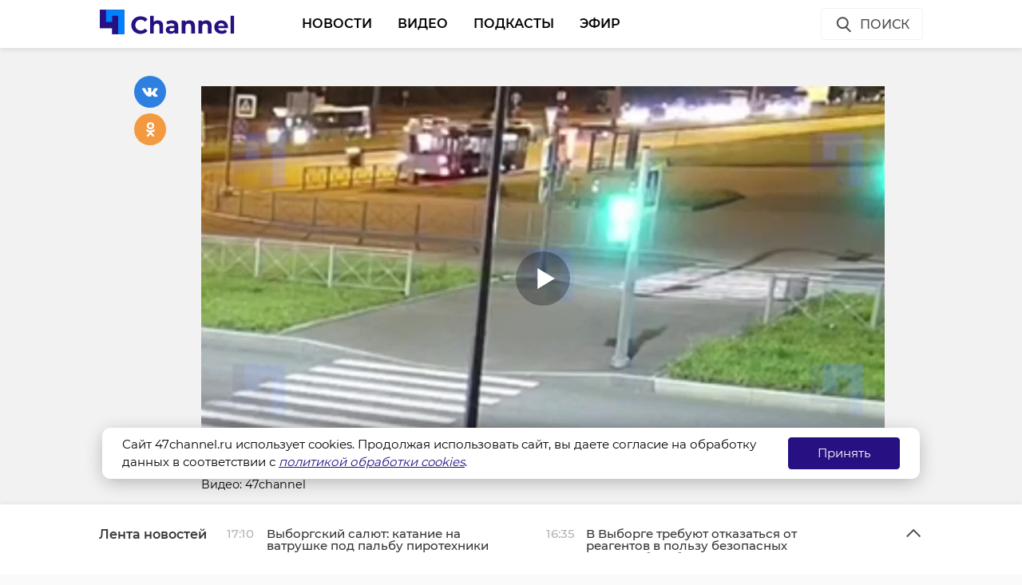

--- FILE ---
content_type: text/html; charset=UTF-8
request_url: https://47channel.ru/event/territoriyu-novoi-dorogi-v-murino-obsledovali-na-nalicie-staryx-boepripasov?ads_page_number=2
body_size: 5912
content:
<div class="article active-current" data-id="465115" data-uri="https://47channel.ru/event/territoriyu-novoi-dorogi-v-murino-obsledovali-na-nalicie-staryx-boepripasov" data-title="Территорию новой дороги в Мурино обследовали на наличие старых боеприпасов" 
        data-next-article-id="465114" data-next-article-uri="https://47channel.ru/event/pod-tosno-gosavtoinspekciya-zaderzala-otca-i-syna-kotorye-pytalis-uiti-ot-pogoni" 
    >

  <div class="article__wrapper">
    

    <div class="article__in">
      <div class="side__article-aside">
        <div class="ya_ads">
          <!-- Yandex.RTB R-A-285276-3 -->
                        <div class="ya_ads__place" id="yandex_rtb_R-A-285276-3-465115"></div>
                        <script type="text/javascript">
                            (function(w, d, n, s, t) {
                                w[n] = w[n] || [];
                                w[n].push(function() {
                                    Ya.Context.AdvManager.render({
                                        blockId: "R-A-285276-3",
                                        renderTo: "yandex_rtb_R-A-285276-3-465115",
                                        async: true,
                                        pageNumber: 2
                                    });
                                });
                                t = d.getElementsByTagName("script")[0];
                                s = d.createElement("script");
                                s.type = "text/javascript";
                                s.src = "//an.yandex.ru/system/context.js";
                                s.async = true;
                                t.parentNode.insertBefore(s, t);
                            })(this, this.document, "yandexContextAsyncCallbacks");
                        </script>
          <!-- Yandex.RTB R-A-285276-4 -->
                        <div class="ya_ads__place" id="yandex_rtb_R-A-285276-4-465115"></div>
                        <script type="text/javascript">
                            (function(w, d, n, s, t) {
                                w[n] = w[n] || [];
                                w[n].push(function() {
                                    Ya.Context.AdvManager.render({
                                        blockId: "R-A-285276-4",
                                        renderTo: "yandex_rtb_R-A-285276-4-465115",
                                        async: true,
                                        pageNumber: 2
                                    });
                                });
                                t = d.getElementsByTagName("script")[0];
                                s = d.createElement("script");
                                s.type = "text/javascript";
                                s.src = "//an.yandex.ru/system/context.js";
                                s.async = true;
                                t.parentNode.insertBefore(s, t);
                            })(this, this.document, "yandexContextAsyncCallbacks");
                        </script>
        </div>
      </div>
      <div class="side__article-content">
        <div class="article__content">
          
          <h1 class="article__title" data-id="465115">Территорию новой дороги в Мурино обследовали на наличие старых боеприпасов</h1>
          <div class="article__meta">
            <div class="article__meta__date">17 июля 2023, 11:35</div>
                          <div class="article__meta__poster">
                <img title="" alt="" src="/media/photos/252143.jpg">
              </div>
                      </div>
	  <div class="article__social-buttons">
                <div class="article__social-buttons__inner">
                    <div class="article__social-buttons__title">Подписывайтесь на нас в</div>
                    <div class="article__social-buttons__links">
                                                <a class="article__social-buttons__link article__social-buttons__link--yanews" href="https://yandex.ru/news/?favid=254128874" target="_blank" rel="nofollow">
                            <img src="/media/images/news-logo2.svg" />
                        </a>
                                                                        <a class="article__social-buttons__link article__social-buttons__link--zen" href="https://zen.yandex.ru/47channel.ru" target="_blank" rel="nofollow">
                            <img src="/media/images/zen-logo2.svg" />
                        </a>
                                                                    </div>
                </div>
            </div>
            <style>
                .article__social-buttons {
                    width: 100%;
                    overflow: hidden;
                    #padding-top: 16px;
                    padding-bottom: 16px;
                }
                .article__social-buttons__title {
                    margin: 2px 15px 15px 0;
                    float: left;
                }
                .article__social-buttons__links {
                    float: left;
                }
                .article__social-buttons__links a{
                    text-decoration: none;
                    margin-right: 15px;
                }
                .article__social-buttons__links a img{
                    height: 20px;
                    margin-bottom: 10px;
                }
            </style>

                  <div class="article__wysiwyg">
                          <p>В Мурино (Всеволожский район) продолжается строительство дороги от Охтинской аллеи в сторону Ручьевского проспекта. Специалисты уже обследовали территорию будущей улицы на наличие мин и боеприпасов времен Великой Отечественной войны.</p>
                                      <p>После этого дорожники начали подготовку к переустройству труб и проводов под землей. Параллельно ведется обустройство площадки под строительный городок, - рассказали в телеграм-канале Dorogi_lo.&nbsp;</p><p>12 июля также состоялось заседание рабочей группы по корректировке проекта новой дороги. Среди поставленных задач - еще раз посчитать потоки автомобилей, продумать организацию поворотов с дороги на Петровский и Ручьевский проспекты, убрать шумозащитные экраны и добавить пешеходные переходы. Дорожники также изучат возможность продления дороги за Ручьевский проспект к улице шоссе в Лаврики.</p><p>Напомним, строительство дороги от кольца на Охтинской аллеи до Ручьевского проспекта началось в апреле 2023 года. Новая улица позволит ликвидировать регулярные заторы, которые возникают в этой части Мурино.</p>
                                        <div class="_cke_article_preview">  
    <div class="_cke_stub">&nbsp;</div>  
    <a class="article-extern" href="/event/v-murino-postroyat-eshhe-odin-vyezd" title="В Мурино построят еще один выезд">  
	<div class="article-extern__poster"><img src="/media/photos/243336.jpg" 
	    title="В Мурино построят еще один выезд"></div>    
	<div class="article-extern__content">  
	    <div class="article-extern__content__inner">  
		<div class="article-extern__title">В Мурино построят еще один выезд</div>    
		<div class="article-extern__meta">  
		    <div class="article-extern__meta__date">Также ГКУ &quot;Ленавтодор&quot; детально проработает просьбы муринцев об увеличении пешеходных переходов, поворотов налево и схем движения транспорта.</div>  
		</div>  
	    </div>  
	</div>  
    </a>
</div>

                          
                          <p style="overflow: scroll"><span style="color: #999999;"><em>Фото: Dorogi_lo/телеграм</em></span></p>
            
          </div>


          <div class="article__tags">
            <ul class="article__tags-list">
                              <li class="article__tags-item"><a href="/search_result/?query=мурино&type=1" class="article__tags-link">мурино</a></li>

                              <li class="article__tags-item"><a href="/search_result/?query=строительство&type=1" class="article__tags-link">строительство</a></li>

                              <li class="article__tags-item"><a href="/search_result/?query=дороги&type=1" class="article__tags-link">дороги</a></li>

                          </ul>
          </div>
          <div class="article__share">
            <div class="article__share__header">Поделиться статьей:</div>
            <div data-url="/event/territoriyu-novoi-dorogi-v-murino-obsledovali-na-nalicie-staryx-boepripasov" data-title="Территорию новой дороги в Мурино обследовали на наличие старых боеприпасов" class="social-likes">
		              <div class="vkontakte"></div>
              <div class="odnoklassniki"></div>
            </div>
          </div>
                    <div class="article__yandex-direct">
            <!-- Yandex.RTB R-A-285276-5 -->
                            <div id="yandex_rtb_R-A-285276-5-465115"></div>
                            <script type="text/javascript">
                                (function(w, d, n, s, t) {
                                    w[n] = w[n] || [];
                                    w[n].push(function() {
                                        Ya.Context.AdvManager.render({
                                            blockId: "R-A-285276-5",
                                            renderTo: "yandex_rtb_R-A-285276-5-465115",
                                            async: true,
                                            pageNumber: 2
                                        });
                                    });
                                    t = d.getElementsByTagName("script")[0];
                                    s = d.createElement("script");
                                    s.type = "text/javascript";
                                    s.src = "//an.yandex.ru/system/context.js";
                                    s.async = true;
                                    t.parentNode.insertBefore(s, t);
                                })(this, this.document, "yandexContextAsyncCallbacks");
                            </script>
          </div>
        </div>
      </div>
      <div class="clearboth"></div>
    </div>

    <div class="article__suggest hidden">
    <div class="smi24__informer smi24__auto" data-smi-blockid="29273"></div>
<div class="smi24__informer smi24__auto" data-smi-blockid="29275"></div>
<script>(window.smiq = window.smiq || []).push({});</script>


	      <div class="article__in">
        <div class="article__suggest__header">Рекомендуем</div>
      </div>
      <div class="article__suggest__list loop owl-carousel owl-theme">

                  <div style="width:240px;" class="article__suggest__item">

            <div class="article__suggest__poster">
              <img src="/media/photos/215732.jpg">
            </div>

            <a href="/event/glavgosekspertiza-odobrila-proekt-stroitelstva-obxoda-murino" class="article__suggest__link">
              <div class="article__suggest__title">Главгосэкспертиза одобрила проект строительства обхо ...</div>
              <div class="article__suggest__meta">
                <div class="datetime">13 июля 2022, 09:37</div>
              </div>
            </a>
          </div>
                  <div style="width:240px;" class="article__suggest__item">

            <div class="article__suggest__poster">
              <img src="/media/photos/229821.jpg">
            </div>

            <a href="/event/dorozniki-lenoblasti-gotovyatsya-k-stroitelstvu-obxoda-murino" class="article__suggest__link">
              <div class="article__suggest__title">Дорожники Ленобласти готовятся к строительству обход ...</div>
              <div class="article__suggest__meta">
                <div class="datetime">29 ноября 2022, 12:24</div>
              </div>
            </a>
          </div>
                  <div style="width:240px;" class="article__suggest__item">

            <div class="article__suggest__poster">
              <img src="/media/photos/243336.jpg">
            </div>

            <a href="/event/v-murino-postroyat-eshhe-odin-vyezd" class="article__suggest__link">
              <div class="article__suggest__title">В Мурино построят еще один выезд</div>
              <div class="article__suggest__meta">
                <div class="datetime">19 апреля 2023, 10:45</div>
              </div>
            </a>
          </div>
                  <div style="width:240px;" class="article__suggest__item">

            <div class="article__suggest__poster">
              <img src="/media/photos/264291.jpg">
            </div>

            <a href="/event/v-lenoblasti-prodolzaetsya-stroitelstvo-obxoda-murino" class="article__suggest__link">
              <div class="article__suggest__title">В Ленобласти строящийся обход Мурино дошел до реки Охта</div>
              <div class="article__suggest__meta">
                <div class="datetime">07 ноября 2023, 11:14</div>
              </div>
            </a>
          </div>
                  <div style="width:240px;" class="article__suggest__item">

            <div class="article__suggest__poster">
              <img src="/media/photos/274120.jpg">
            </div>

            <a href="/event/dorozniki-soglasovali-podklyucenie-zilyx-kvartalov-k-novoi-doroge-v-murino" class="article__suggest__link">
              <div class="article__suggest__title">Дорожники согласовали подключение жилых кварталов к  ...</div>
              <div class="article__suggest__meta">
                <div class="datetime">13 февраля 2024, 10:52</div>
              </div>
            </a>
          </div>
                  <div style="width:240px;" class="article__suggest__item">

            <div class="article__suggest__poster">
              <img src="/media/photos/286019.jpg">
            </div>

            <a href="/event/novuyu-dorogu-v-murino-prodlili-do-nacala-ulicy-suvalova" class="article__suggest__link">
              <div class="article__suggest__title">Новую дорогу в Мурино продлили до начала улицы Шувалова</div>
              <div class="article__suggest__meta">
                <div class="datetime">05 июня 2024, 11:29</div>
              </div>
            </a>
          </div>
                  <div style="width:240px;" class="article__suggest__item">

            <div class="article__suggest__poster">
              <img src="/media/photos/328756.jpg">
            </div>

            <a href="/event/v-murino-dosrocno-dostroili-pervuyu-koncessionnuyu-skolu" class="article__suggest__link">
              <div class="article__suggest__title">В Мурино досрочно построили первую концессионную школу</div>
              <div class="article__suggest__meta">
                <div class="datetime">31 июля 2025, 18:13</div>
              </div>
            </a>
          </div>
                  <div style="width:240px;" class="article__suggest__item">

            <div class="article__suggest__poster">
              <img src="/media/photos/329935.jpg">
            </div>

            <a href="/event/stroitelstvo-obxoda-murino-vvedet-ograniceniya-na-trasse-peterburg-matoksa" class="article__suggest__link">
              <div class="article__suggest__title">Строительство обхода Мурино введет ограничения на тр ...</div>
              <div class="article__suggest__meta">
                <div class="datetime">12 августа 2025, 11:12</div>
              </div>
            </a>
          </div>
                  <div style="width:240px;" class="article__suggest__item">

            <div class="article__suggest__poster">
              <img src="/media/photos/329968.jpg">
            </div>

            <a href="/event/aleksandr-drozdenko-proveril-stroitelstvo-podezda-k-tpu-kudrovo" class="article__suggest__link">
              <div class="article__suggest__title">Александр Дрозденко проверил строительство подъезда  ...</div>
              <div class="article__suggest__meta">
                <div class="datetime">12 августа 2025, 12:28</div>
              </div>
            </a>
          </div>
                  <div style="width:240px;" class="article__suggest__item">

            <div class="article__suggest__poster">
              <img src="/media/photos/331701.jpg">
            </div>

            <a href="/event/novaya-skola-na-834-ucenika-v-murino-polucila-razresenie-na-vvod" class="article__suggest__link">
              <div class="article__suggest__title">Новая школа на 834 ученика в Мурино получила разреше ...</div>
              <div class="article__suggest__meta">
                <div class="datetime">27 августа 2025, 14:21</div>
              </div>
            </a>
          </div>
                  <div style="width:240px;" class="article__suggest__item">

            <div class="article__suggest__poster">
              <img src="/media/photos/332334.jpg">
            </div>

            <a href="/event/na-obxode-murino-i-novogo-devyatkino-zapustili-rabocee-dvizenie-na-ucastke-v-1-km" class="article__suggest__link">
              <div class="article__suggest__title">На обходе Мурино и Нового Девяткино запустили рабоче ...</div>
              <div class="article__suggest__meta">
                <div class="datetime">02 сентября 2025, 10:30</div>
              </div>
            </a>
          </div>
                  <div style="width:240px;" class="article__suggest__item">

            <div class="article__suggest__poster">
              <img src="/media/photos/335512.jpg">
            </div>

            <a href="/event/v-murino-vveli-v-ekspluataciyu-novyi-detskii-sad" class="article__suggest__link">
              <div class="article__suggest__title">В Мурино ввели в эксплуатацию новый детский сад</div>
              <div class="article__suggest__meta">
                <div class="datetime">01 октября 2025, 12:47</div>
              </div>
            </a>
          </div>
                  <div style="width:240px;" class="article__suggest__item">

            <div class="article__suggest__poster">
              <img src="/media/photos/339203.jpg">
            </div>

            <a href="/event/v-murino-prodolzaetsya-stroitelstvo-novoi-dorogi" class="article__suggest__link">
              <div class="article__suggest__title">В Мурино продолжается строительство новой дороги</div>
              <div class="article__suggest__meta">
                <div class="datetime">10 ноября 2025, 11:13</div>
              </div>
            </a>
          </div>
                  <div style="width:240px;" class="article__suggest__item">

            <div class="article__suggest__poster">
              <img src="/media/photos/339443.jpg">
            </div>

            <a href="/event/stroiblok-lenoblasti-nacal-obustraivat-garaznyi-proezd-mezdu-murino-i-bugrami" class="article__suggest__link">
              <div class="article__suggest__title">Стройблок Ленобласти начал обустраивать Гаражный про ...</div>
              <div class="article__suggest__meta">
                <div class="datetime">12 ноября 2025, 11:56</div>
              </div>
            </a>
          </div>
                  <div style="width:240px;" class="article__suggest__item">

            <div class="article__suggest__poster">
              <img src="/media/photos/340201.jpg">
            </div>

            <a href="/event/stroitelstvo-obxoda-murino-zaversitsya-k-koncu-2026-goda" class="article__suggest__link">
              <div class="article__suggest__title">Строительство обхода Мурино завершится к концу 2026 года</div>
              <div class="article__suggest__meta">
                <div class="datetime">20 ноября 2025, 13:13</div>
              </div>
            </a>
          </div>
                  <div style="width:240px;" class="article__suggest__item">

            <div class="article__suggest__poster">
              <img src="/media/photos/343708.jpg">
            </div>

            <a href="/event/v-murino-zapustili-rabocee-dvizenie-ot-petrovskogo-bulvara-do-rucevskogo-prospekta" class="article__suggest__link">
              <div class="article__suggest__title">В Мурино запустили рабочее движение от Петровского б ...</div>
              <div class="article__suggest__meta">
                <div class="datetime">29 декабря 2025, 12:05</div>
              </div>
            </a>
          </div>
              </div>
		    </div>


  </div>
</div>
